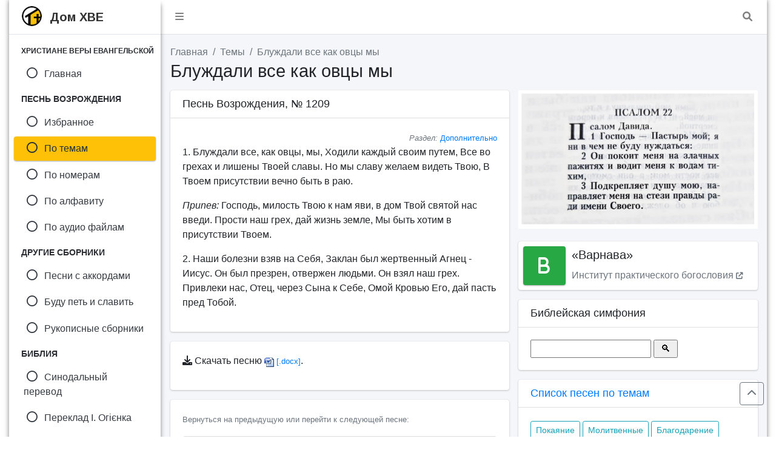

--- FILE ---
content_type: text/html; charset=UTF-8
request_url: https://domhve.com/bluzhdali_vse_kak_ovcy_my.html
body_size: 7366
content:
<!DOCTYPE html>
<html lang="ru">
  <head>
    <meta charset="utf-8">
	<title>Блуждали все как овцы мы | Песнь Возрождения 3300, No. 1209 (текст песни) </title>
	<!-- Description -->
    <meta name="description" content="Песнь Возрождения 3300. Псалом - Блуждали все как овцы мы (номер, 1209). Текст песни.">
	<!-- Canonical Link -->
    <link rel="canonical" href="https://domhve.com/bluzhdali_vse_kak_ovcy_my.html">
	<!-- Viewport -->
	<meta name="viewport" content="width=device-width, initial-scale=1">
    <!-- Font Awesome -->
  	<link rel="stylesheet" href="https://domhve.com/plugins/fontawesome-free/css/all.min.css">
	<link rel="stylesheet" href="https://cdnjs.cloudflare.com/ajax/libs/font-awesome/6.1.1/css/all.min.css">
    <!-- Google Font -->
	<link href="https://fonts.googleapis.com/css2?family=Arimo:wght@700&display=swap" rel="stylesheet">
    <!-- Theme style -->
    <link rel="stylesheet" href="https://domhve.com/dist/css/adminlte.min.css">	
	<!-- OG Image -->
	<meta property="og:image" content="https://domhve.com/img/pages/sr/1209.jpg">
	<!-- OG Title --> 		
	<meta property="og:title" content="Блуждали все как овцы мы | Песнь Возрождения 3300, No. 1209 (текст песни)" />
	<!-- OG Image -->
	<meta property="og:image" content="https://domhve.com/img/pages/bluzhdali_vse_kak_ovcy_my.jpg">
	<!-- OG URL
	<meta property="og:url" content="https://domhve.com/bluzhdali_vse_kak_ovcy_my.html" /> -->
	<!-- Robots -->
	<meta name="robots" content="index, follow">
	<!-- Icons -->
	<link rel="icon" type="image/x-icon" href="https://domhve.com/favicon.ico">
	<link rel="icon" type="image/png" sizes="16x16" href="https://domhve.com/favicon-16x16.png">		
	<link rel="icon" type="image/png" sizes="32x32" href="https://domhve.com/favicon-32x32.png">
	<link rel="icon" type="image/png" sizes="96x96" href="https://domhve.com/favicon-96x96.png">
	<link rel="apple-touch-icon" sizes="180x180" href="https://domhve.com/apple-touch-icon.png">
	<link rel="apple-touch-icon" sizes="57x57" href="https://domhve.com/apple-icon-57x57.png">
	<link rel="apple-touch-icon" sizes="60x60" href="https://domhve.com/apple-icon-60x60.png">
	<link rel="apple-touch-icon" sizes="72x72" href="https://domhve.com/apple-icon-72x72.png">
	<link rel="apple-touch-icon" sizes="76x76" href="https://domhve.com/apple-icon-76x76.png">
	<link rel="apple-touch-icon" sizes="100x100" href="https://domhve.com/apple-touch-icon-precomposed.png">
	<link rel="apple-touch-icon" sizes="114x114" href="https://domhve.com/apple-icon-114x114.png">
	<link rel="apple-touch-icon" sizes="120x120" href="https://domhve.com/apple-icon-120x120.png">
	<link rel="apple-touch-icon" sizes="144x144" href="https://domhve.com/apple-icon-144x144.png">
	<link rel="apple-touch-icon" sizes="152x152" href="https://domhve.com/apple-icon-152x152.png">
	<link rel="apple-touch-icon" sizes="180x180" href="https://domhve.com/apple-icon-180x180.png">
	<link rel="icon" type="image/png" sizes="192x192"  href="https://domhve.com/android-icon-192x192.png">
	<link rel="manifest" href="https://domhve.com/manifest.json">
	<meta name="msapplication-TileImage" content="https://domhve.com/ms-icon-144x144.png">
	<link rel="manifest" href="https://domhve.com/site.webmanifest">
	<link rel="mask-icon" href="https://domhve.com/safari-pinned-tab.svg" color="#5bbad5">
	<meta name="msapplication-TileColor" content="#da532c">
	<meta name="theme-color" content="#ffffff">
	
	<!-- ShareThis -->
	<script type='text/javascript' src='https://platform-api.sharethis.com/js/sharethis.js#property=644b05c64064950019a14269&product=sop' async='async'></script>
	<!-- End ShareThis -->
</head>
<body class="hold-transition sidebar-mini layout-boxed">
<!-- Site wrapper -->
<div class="wrapper">

  <!-- Navbar -->
  <nav class="main-header navbar navbar-expand navbar-white navbar-light">
    <!-- Left navbar links -->
    <ul class="navbar-nav">
      <li class="nav-item">
        <a class="nav-link" data-widget="pushmenu" href="#" role="button"><i class="fas fa-bars"></i></a>	  
	  </li>
    </ul>

    <!-- Right navbar links -->
    <ul class="navbar-nav ml-auto">
	  <!-- Messages Dropdown Menu -->
      <li class="nav-item">
            <a href="#" class="nav-link" data-toggle="modal" data-target="#modal-lg" title="Поиск по сайту">
          <i class="fas fa-search"></i>		
		</a>	  
	  </li>
    </ul>
  </nav>
  <!-- /.navbar -->

  <!-- Main Sidebar Container -->
  <aside class="main-sidebar sidebar-light-warning elevation-4"><!-- I changed -->
    <!-- Brand Logo -->
    <a href="https://domhve.com/" class="brand-link">
      <img src="https://domhve.com/img/logo.png" alt="Дом Христиан Веры Евангельской" class="brand-image img-circle">
	  <span class="brand-text font-weight-light" style="font-family: 'Arimo', sans-serif; padding-left: 5px;">Дом ХВЕ</span>
    </a>

    <!-- Sidebar -->
    <div class="sidebar">
			  
      <!-- Sidebar Menu -->
      <nav class="mt-2">
        <ul class="nav nav-pills nav-sidebar flex-column" data-widget="treeview" role="menu" data-accordion="false">
		  <li class="nav-header"><small><b>ХРИСТИАНЕ ВЕРЫ ЕВАНГЕЛЬСКОЙ</b></small></li>
		  <!-- Nav Item -->
          <li class="nav-item">
            <a href="https://domhve.com/" class="nav-link">
              <i class="nav-icon far fa-circle"></i>
			  <p>Главная</p>
            </a>
          </li>		  
		  <!-- Line Break -->
		  <li class="nav-header"><b>ПЕСНЬ ВОЗРОЖДЕНИЯ</b></li>		  
		  <!-- Nav Item -->
          <li class="nav-item">
            <a href="https://domhve.com/selected.html" class="nav-link">
			  <i class="nav-icon far fa-circle"></i>
              <p>Избранное</p>
            </a>
          </li>		  
		  <!-- Line Break -->
		  <!-- Nav Item -->
          <li class="nav-item">
            <a href="https://domhve.com/a.html" class="nav-link active">
			  <i class="nav-icon far fa-circle"></i>
              <p>По темам</p>
            </a>
          </li>		  
		  <!-- Line Break -->
		  <!-- Nav Item -->
          <li class="nav-item">
            <a href="https://domhve.com/0.html" class="nav-link">
			  <i class="nav-icon far fa-circle"></i>
              <p>По номерам</p>
            </a>
          </li>		  
		  <!-- Line Break -->
		  <!-- Nav Item -->
          <li class="nav-item">
            <a href="https://domhve.com/q.html" class="nav-link">
              <i class="nav-icon far fa-circle"></i>
			  <p>По алфавиту</p>
            </a>
          </li>		  
		  <!-- Line Break -->
		  <!-- Nav Item -->
          <li class="nav-item">
            <a href="https://domhve.com/audio-a.html" class="nav-link">
              <i class="nav-icon far fa-circle"></i>
			  <p>По аудио файлам</p>
            </a>
          </li>		  
		  <!-- Line Break -->
		   <li class="nav-header"><b>ДРУГИЕ СБОРНИКИ</b></li>
		  <!-- Nav Item --> 
          <li class="nav-item">
            <a href="https://domhve.com/chord.html" class="nav-link">
              <i class="nav-icon far fa-circle"></i>
			  <p>Песни с аккордами</p>
            </a>
          </li>		  
		  <!-- Line Break -->
		  <!-- Nav Item -->
          <li class="nav-item">
            <a href="https://domhve.com/budu-pet-i-slavit-01.html" class="nav-link">
              <i class="nav-icon far fa-circle"></i>
			  <p>Буду петь и славить</p>
            </a>
          </li>		  
		  <!-- Line Break -->
		  <!-- Nav Item -->
          <li class="nav-item">
            <a href="https://domhve.com/sbornik.html" class="nav-link">
              <i class="nav-icon far fa-circle"></i>
			  <p>Рукописные сборники</p>
            </a>
          </li>		  
		  <!-- Line Break -->
		  <li class="nav-header"><b>БИБЛИЯ</b></li>
		  <!-- Nav Item -->
          <li class="nav-item">
            <a href="https://domhve.com/bible.html" class="nav-link">
              <i class="nav-icon far fa-circle"></i>
			  <p>Синодальный перевод</p>
            </a>
          </li>		  
		  <!-- Line Break -->
		  <!-- Nav Item -->
          <li class="nav-item">
            <a href="https://domhve.com/bible/ukr.html" class="nav-link">
              <i class="nav-icon far fa-circle"></i>
			  <p>Переклад І. Огієнка</p>
            </a>
          </li>		  
		  <!-- Line Break -->
		  <!-- Nav Item -->
          <li class="nav-item">
            <a href="https://domhve.com/bible/symphony.html" class="nav-link">
              <i class="nav-icon far fa-circle"></i>
			  <p>Симфония</p>
            </a>
          </li>		  
		  <!-- Line Break -->
		  <!-- Nav Item -->
          <li class="nav-item">
            <a href="https://domhve.com/bible/l_index.html" class="nav-link">
              <i class="nav-icon far fa-circle"></i>
			  <p>Толковая Библия</p>
            </a>
          </li>		  
		  <!-- Line Break -->
		  <!-- Nav Item -->
          <li class="nav-item">
            <a href="https://domhve.com/thematic.html" class="nav-link">
              <i class="nav-icon far fa-circle"></i>
			  <p>Цитаты по темам</p>
            </a>
          </li>		  
		  <!-- Line Break -->		  
		  <!-- Nav Item -->
          <li class="nav-item">
            <a href="https://domhve.com/greek/index.html" class="nav-link">
              <i class="nav-icon far fa-circle"></i>
			  <p>Greek-Hebrew Lexicons</p>
            </a>
          </li>		  
		  <!-- Line Break -->
		  <li class="nav-header"><b>ВЕРОУЧЕНИЕ ОЦХВЕ</b></li>
		  <!-- Nav Item -->
          <li class="nav-item">
            <a href="https://domhve.com/dogma.html" class="nav-link">
              <i class="nav-icon far fa-circle"></i>
			  <p>Краткое описание</p>
            </a>
          </li>		  
		  <!-- Line Break -->
		  <!-- Nav Item -->
          <li class="nav-item">
            <a href="https://domhve.com/dogma-hve.html" class="nav-link">
              <i class="nav-icon far fa-circle"></i>
			  <p>Подробное описание</p>
            </a>
          </li>		  
		  <!-- Line Break -->
		  <li class="nav-header"><b>ОБУЧЕНИЕ</b></li>
		  <!-- Nav Item -->
          <li class="nav-item">
            <a href="https://domhve.com/library/sundayschool.html" class="nav-link">
              <i class="nav-icon far fa-circle"></i>
			  <p>Воскресная школа</p>
            </a>
          </li>		  	  
		  <!-- Line Break -->
		  <!-- Nav Item -->
          <li class="nav-item">
            <a href="https://domhve.com/library/alpha.html" class="nav-link">
              <i class="nav-icon far fa-circle"></i>
			  <p>Начальный курс</p>
            </a>
          </li>		  	  
		  <!-- Line Break -->		  		  
		  <!-- Nav Item 
          <li class="nav-item">
            <a href="https://domhve.com/library/theology-school.html" class="nav-link">
              <i class="nav-icon far fa-circle"></i>
			  <p>Богословский Центр</p>
            </a>
          </li>		  	  
		   Line Break -->
		  <li class="nav-header"><b>ИСТОРИЯ</b></li>
		  <!-- Nav Item -->
          <li class="nav-item">
            <a href="https://domhve.com/history-chronology.html" class="nav-link">
              <i class="nav-icon far fa-circle"></i>
			  <p>Хронология</p>
            </a>
          </li>		  	  
		  <!-- Line Break -->
		  <!-- Nav Item -->
          <li class="nav-item">
            <a href="https://domhve.com/history.html" class="nav-link">
              <i class="nav-icon far fa-circle"></i>
			  <p>Исследования</p>
            </a>
          </li>		  	  
		  <!-- Line Break -->
		  <!-- Nav Item -->
          <li class="nav-item">
            <a href="https://domhve.com/gallery.html" class="nav-link">
              <i class="nav-icon far fa-circle"></i>
			  <p>Галерея</p>
            </a>
          </li>		  	  
		  <!-- Line Break -->
		  <!-- Nav Item -->
          <li class="nav-item">
            <a href="https://domhve.com/documents.html" class="nav-link">
              <i class="nav-icon far fa-circle"></i>
			  <p>Документы</p>
            </a>
          </li>		  	  
		  <!-- Line Break -->
		  <!-- Nav Item -->
          <li class="nav-item">
            <a href="https://domhve.com/biography.html" class="nav-link">
              <i class="nav-icon far fa-circle"></i>
			  <p>Биографии</p>
            </a>
          </li>		  	  
		  <!-- Line Break -->
		  <!-- Nav Item -->
          <li class="nav-item">
            <a href="https://domhve.com/sermon.html" class="nav-link">
              <i class="nav-icon far fa-circle"></i>
			  <p>Проповеди</p>
            </a>
          </li>		  	  
		  <!-- Line Break -->
		  <li class="nav-header"><b>СЛУЖЕНИЕ</b></li>
		  <!-- Nav Item -->
          <li class="nav-item">
            <a href="https://domhve.com/prophecy-2021.html" class="nav-link">
              <i class="nav-icon far fa-circle"></i>
			  <p>Пророчества</p>
            </a>
          </li>		  	  
		  <!-- Line Break -->
		  <!-- Nav Item -->
          <li class="nav-item">
            <a href="https://domhve.com/poem.html" class="nav-link">
              <i class="nav-icon far fa-circle"></i>
			  <p>Стихи</p>
            </a>
          </li>		  	  
		  <!-- Line Break -->
		  <li class="nav-header"><b>КНИГИ И ПЕРИОДИКА</b></li>
		  <!-- Nav Item -->
          <li class="nav-item">
            <a href="https://domhve.com/library/books.html" class="nav-link">
              <i class="nav-icon far fa-circle"></i>
			  <p>Книги</p>
            </a>
          </li>		  
		  <!-- Line Break -->
		  <!-- Nav Item -->
          <li class="nav-item">
            <a href="https://domhve.com/library/periodicals-evangelist.html" class="nav-link">
              <i class="nav-icon far fa-circle"></i>
			  <p>Благовестник</p>
            </a>
          </li>		  
		  <!-- Line Break -->
		  <!-- Nav Item -->
          <li class="nav-item">
            <a href="https://domhve.com/library/periodicals-light-life.html" class="nav-link">
              <i class="nav-icon far fa-circle"></i>
			  <p>Свет и Жизнь</p>
            </a>
          </li>		  
		  <!-- Line Break -->
		  <!-- Nav Item -->
          <li class="nav-item">
            <a href="https://domhve.com/library/periodicals-gospeler.html" class="nav-link">
              <i class="nav-icon far fa-circle"></i>
			  <p>Евангелист</p>
            </a>
          </li>		  
		  <!-- Line Break -->
		  <!-- Nav Item -->
          <li class="nav-item">
            <a href="https://domhve.com/library/periodicals-slovo.html" class="nav-link">
              <i class="nav-icon far fa-circle"></i>
			  <p>Слово Христианина</p>
            </a>
          </li>		  
		  <!-- Line Break -->
		  <!-- Nav Item -->
          <li class="nav-item">
            <a href="https://domhve.com/library/periodicals-vestnik.html" class="nav-link">
              <i class="nav-icon far fa-circle"></i>
			  <p>Вестник ХВЕ</p>
            </a>
          </li>		  
		  <!-- Line Break -->
		  <!-- Nav Item -->
          <li class="nav-item">
            <a href="https://domhve.com/library/periodicals-prison.html" class="nav-link">
              <i class="nav-icon far fa-circle"></i>
			  <p>БВ осужденным</p>
            </a>
          </li>		  
		  <!-- Line Break 
		  <li class="nav-header"><b>АДРЕСА ЦЕРКВЕЙ</b></li>
		  
          <li class="nav-item">
            <a href="https://domhve.com/churches.html" class="nav-link">
              <i class="nav-icon far fa-circle"></i>
			  <p>Украина</p>
            </a>
          </li>		  	  
		  Line Break -->
		  
        </ul>
      </nav>
      <!-- End sidebar-menu -->
    </div>
    <!-- End sidebar -->
  </aside>  
  <!-- End sidebar -->  
  
  <!-- Content Wrapper. Contains page content -->
  <div class="content-wrapper">
    <!-- Content Header (Page header) -->
    <section class="content-header">
      <div class="container-fluid">
        <div class="row">          
		  <div class="col-sm-12">            
		  	<ol class="breadcrumb">
				<li class="breadcrumb-item"><a href="https://domhve.com/">Главная</a></li>				
				<li class="breadcrumb-item"><a href="a.html">Темы<!-- End BCI --></a></li>
				<li class="breadcrumb-item active">Блуждали все как овцы мы</li>
            </ol>
          </div>          
		  <div class="col-sm-12">
              <h1>Блуждали все как овцы мы </h1><!-- End Theme h1 -->
          </div>
        </div>
      </div>
	  <!-- End container-fluid -->
    </section>
	<!-- End section -->

    <!-- Main content -->
    <section class="content">
	  <!-- Container -->
      <div class="container-fluid">
        <!-- Row -->
		<div class="row">
          <!-- Col -->
		  <div class="col-md-7">
		  
			<!-- Card 
			<div class="card">
              
              <div class="card-body">
				<p><img class="img-fluid" src="img/pages/bluzhdali_vse_kak_ovcy_my.jpg" alt="Блуждали все как овцы мы | Песнь Возрождения 3300, No. 1209 (текст песни) с комментариями" title="Блуждали все как овцы мы | Песнь Возрождения 3300, No. 1209 (текст песни) с комментариями"/></p>
			  </div>
              
            </div>
             End card -->
			
			<!-- Card -->
			<div class="card">
              <!-- Card-header -->
			  <div class="card-header">
                <!-- Song Number -->
				<h3 class="card-title">Песнь Возрождения, № 1209</h3>
				<!-- Song Number -->
              </div>
			  <!-- End Card-header -->
              <!-- Card-body -->
              <div class="card-body">
				<!-- "1209.jpg" alt="Песнь Возрождения 1209" ="Песнь Возрождения 1209" -->
                  
                  
<!-- <p>Номер в сборнике - 1209)</p>
 -->
 		<!-- Section -->
		<span class="float-right text-muted"><small><i>Раздел:</i> <a href="a45.html">Дополнительно</a></small></span><br>
		<!-- End Section -->
        <!-- Song -->
		<p id="verse-1">1. Блуждали все, как овцы, мы,
Ходили каждый своим путем,
Все во грехах и лишены Твоей славы.
Но мы славу желаем видеть Твою,
В Твоем присутствии вечно быть в раю.</p>

<p id="chorus"><i>Припев:</i> 
Господь, милость Твою к нам яви,
в дом Твой святой нас введи.
Прости наш грех, дай жизнь земле,
Мы быть хотим в присутствии Твоем.</p>

<p id="verse-2">2. Наши болезни взяв на Себя,
Заклан был жертвенный Агнец - Иисус.
Он был презрен, отвержен людьми.
Он взял наш грех.
Привлеки нас, Отец, через Сына к Себе,
Омой Кровью Его, дай пасть пред Тобой.</p>

				
				</div>
				<!-- End card-body -->
            </div>
            <!-- End card -->

			 
			<!-- Card -->
			<div class="card">
			  <!-- Card-body -->
			  <div class="card-body">


<p><i class="fa-solid fa-download"></i> Скачать песню <small><a href="https://domhve.com/assets/pv/word/pesn-vozrozhdeniya-1209.docx" title="Word-1209"><img src="img/doc.gif" alt="doc"/> [.docx]</a></small>.</p>
				<!-- Notes note-1209.pdf title="note-1209.pdf" End Notes -->
				<!-- 2 Notes note-1209-2.pdf title="note-1209-2.pdf" End 2 Notes -->
				<!-- Powerpoint ppt-1209.ppt title="ppt-1209.ppt" End Powerpoint -->
				<!-- Audio mp3 audio-1209.mp3 title="audio-1209.mp3" End Audio mp3 -->
				<!-- 2 Audio mp3 audio-1209-2.mp3 title="audio-1209-2.mp3" End 2 Audio mp3 -->
					
				
				</div>
				<!-- End card-body -->
            </div>
            <!-- End card -->

			 
			<!-- Card -->
			<div class="card">
			  <!-- PN songs -->
			  <div class="card-body">
				<p class="text-muted"><small>Вернуться на предыдущую или перейти к следующей песне:</small></p>
					<!-- Previous song -->
					<a class="btn btn-block btn-default margin" href="blazhenny_vse_nischie_duhom.html" title="Блаженны все нищие духом">Блаженны все нищие духом</a>
					<!-- Next song -->
					<a class="btn btn-block btn-default margin" href="bozhei_liubvi_granicy_netu.html" title="Божией любви границы нету">Божией любви границы нету</a>
			  </div>
			  <!-- End PN songs -->
            </div>
            <!-- End card -->
			
			<!-- Card 
			<div class="card">

              <div class="card-body">
				<figure>
					<p><figcaption>Блуждали все как овцы мы | Песнь Возрождения 3300, No. 1209 (текст песни) с комментариями</figcaption></p>					
					<audio preload="none" style="width: 100%;" controls="controls">
					  <source src="bluzhdali_vse_kak_ovcy_my.mp3" type="audio/mpeg">
					  <source src="bluzhdali_vse_kak_ovcy_my.ogg" type="audio/ogg">
					  <p>Ваш браузер не поддерживает HTML5 аудио. Вот взамен <a href="bluzhdali_vse_kak_ovcy_my.mp4">ссылка на аудио</a></p>
					</audio>
				</figure>
				<p>Ссылка для: <a href="bluzhdali_vse_kak_ovcy_my.html">комментария</a>.</p>
			  </div>

            </div>
             End card --><!-- Card -->
			<div class="card">
              <!-- Card-body -->
				<div class="card-body">		
					<div id="disqus_thread"></div>
<script>
    /**
	*  CONFIGURATION VARIABLES: EDITED TO INSERT DYNAMIC VALUES FROM YOUR PLATFORM OR CMS.
	*/
	var disqus_config = function () {
		this.page.url = "https://domhve.com/bluzhdali_vse_kak_ovcy_my.html"; // Replace with your page's canonical URL
		this.page.identifier = "bluzhdali_vse_kak_ovcy_my";  // Optionally, replace with a unique identifier for this page
	};

	(function() { // DON'T EDIT BELOW THIS LINE
    var d = document, s = d.createElement('script');
    s.src = 'https://domhve.disqus.com/embed.js';
    s.setAttribute('data-timestamp', +new Date());
    (d.head || d.body).appendChild(s);
    })();
</script>
<noscript>Please enable JavaScript to view the <a href="https://disqus.com/?ref_noscript">comments powered by Disqus.</a></noscript>
					
				</div>
			  <!-- End card-body -->
            </div>
            <!-- End card -->
					
		</div>
        <!-- End Col. 1 -->
		
		<!-- Col. 2 -->
        <div class="col-md-5">
			
			<!-- Bible Quote -->
			<p><a href="https://domhve.com/bible/psaltir22.html"><img class="img-fluid" src="https://domhve.com/img/pages/ps22-01.jpg" alt="Псалом 22" title="Псалом 22"/></a></p>
			<!-- End Bible Quote -->
			
			<!-- Varnava -->
			<div class="info-box mb-3">
              <span class="info-box-icon bg-success elevation-1"><i class="fa-solid fa-b"></i></span>
              <!-- Info-box-content -->
			  <div class="info-box-content">
                <h5 class="info-box-text">«Варнава»</h5>
                <a href="https://varnava.org/" class="info-box-text text-gray" target="_blank">Институт практического богословия <small><i class="fa-solid fa-arrow-up-right-from-square"></i></small></a>
              </div>
              <!-- End Info-box-content -->
            </div>
            <!-- End Varnava -->
			
			<!-- Card -->
			<div class="card">
              <div class="card-header">
                <h3 class="card-title">Библейская симфония</h3>
              </div>
              <!-- Card-body -->
              <div class="card-body">
				<SCRIPT>
					function Gofindit()
					{
					  var Item = document.FormSearch.find.value.toLowerCase().replace(/\s+$/, '');
					  var Path = 'https://domhve.com/symphony/search.html?'+ escape(Item);
					  if(Item.substring(0,1)<'А') { void(0); }
					  else {
						if (Item == '') { void(0); }
						else { window.open(Path,"down"); }
					  }
					}
					
					document.onkeypress=function(e)
					{
					var keyCode = e ? e.keyCode : event.keyCode;
					if (keyCode == 13) Gofindit(); 
					}
				</SCRIPT>
				<FORM name='FormSearch'>
				<INPUT name='find' type='text' class='keyboardInput' size='20' title='Введите слово для поиска в Симфонии'>
				<INPUT type='button' value=' &#128269; ' onClick='Gofindit();'>
				</form>	 
			  </div>
              <!-- End card-body -->
            </div>
            <!-- End card -->
			
			<!-- Card -->
			<div class="card">
              <div class="card-header">
                <h3 class="card-title"><a href="a.html">Список песен по темам</a></h3>
              </div>
              <!-- Card-body -->
              <div class="card-body">
				  <a class="btn btn-outline-info btn-sm" href="a10.html"><span>Покаяние</span></a>		  
				  <a class="btn btn-outline-info btn-sm" href="a2.html"><span>Молитвенные</span></a>		  
				  <a class="btn btn-outline-info btn-sm" href="a4.html"><span>Благодарение</span></a>		  
				  <a class="btn btn-outline-info btn-sm" href="a42.html"><span>Утешение</span></a>		  
				  <a class="btn btn-outline-info btn-sm" href="a30.html"><span>Небеса</span></a>		  
				  <a class="btn btn-outline-info btn-sm" href="a28.html"><span>Молодёжные</span></a>		  
				  <a class="btn btn-outline-info btn-sm" href="a8.html"><span>Христос</span></a>		  
				  <a class="btn btn-outline-info btn-sm" href="a6.html"><span>Вера</span></a>		  
				  <a class="btn btn-outline-info btn-sm" href="a3.html"><span>Божия любовь</span></a>		  
				  <a class="btn btn-outline-info btn-sm" href="a41.html"><span>Смерть Христа</span></a>		  
				  <a class="btn btn-outline-info btn-sm" href="a40.html"><span>Спасение</span></a>		  
				  <a class="btn btn-outline-info btn-sm" href="a37.html"><span>Рождество</span></a>		  
				  <a class="btn btn-outline-info btn-sm" href="a5.html"><span>Радость</span></a>		  
				  <a class="btn btn-outline-info btn-sm" href="a20.html"><span>Воскресение</span></a>		
				  <a class="btn btn-outline-info btn-sm" href="a7.html"><span>Церковь</span></a>
				  <a class="btn btn-outline-info btn-sm" href="a22.html"><span>Второе пришествие</span></a>
				  <a class="btn btn-outline-info btn-sm" href="a26.html"><span>Любовь</span></a>
				  <a class="btn btn-outline-info btn-sm" href="a31.html"><span>Дух Святой</span></a>
				  <a class="btn btn-outline-info btn-sm" href="a19.html"><span>Весть о спасении</span></a>
				  <a class="btn btn-outline-info btn-sm" href="a44.html"><span>При заключении собрания</span></a>
				  <a class="btn btn-outline-info btn-sm" href="a11.html"><span>Для новообращенных</span></a>
				  <a class="btn btn-outline-info btn-sm" href="a36.html"><span>Верность</span></a>
				  <a class="btn btn-outline-info btn-sm" href="a21.html"><span>Время</span></a>
				  <a class="btn btn-outline-info btn-sm" href="a39.html"><span>Слово Божье</span></a>				  
	  		  	  <a class="btn btn-outline-info btn-sm" href="a.html"><span>Все &#187;</span></a>
			  </div>
              <!-- End card-body -->
            </div>
            <!-- End card -->
			
			<!-- Card -->
			<div class="card">
              <div class="card-header">
                <h3 class="card-title"><a href="0.html">Список песен по номерам</a></h3>
              </div>
              <!-- Card-body -->
              <div class="card-body">
				<a class="btn btn-outline-primary btn-sm" href="1.html">1-100</a>
				<a class="btn btn-outline-primary btn-sm" href="2.html">101-200</a>
				<a class="btn btn-outline-primary btn-sm" href="3.html">201-300</a>
				<a class="btn btn-outline-primary btn-sm" href="4.html">301-400</a>
				<a class="btn btn-outline-primary btn-sm" href="5.html">401-500</a>
				<a class="btn btn-outline-primary btn-sm" href="6.html">501-600</a>
				<a class="btn btn-outline-primary btn-sm" href="7.html">601-700</a>
				<a class="btn btn-outline-primary btn-sm" href="8.html">701-800</a>
				<a class="btn btn-outline-primary btn-sm" href="9.html">801-900</a>
				<a class="btn btn-outline-primary btn-sm" href="10.html">901-1000</a>
				<a class="btn btn-outline-primary btn-sm" href="11.html">1001-1100</a>
				<a class="btn btn-outline-primary btn-sm" href="12.html">1101-1200</a>
				<a class="btn btn-outline-primary btn-sm" href="13.html">1201-1300</a>
				<a class="btn btn-outline-primary btn-sm" href="14.html">1301-1400</a>
				<a class="btn btn-outline-primary btn-sm" href="15.html">1401-1500</a>
				<a class="btn btn-outline-primary btn-sm" href="16.html">1501-1600</a>
				<a class="btn btn-outline-primary btn-sm" href="17.html">1601-1700</a>
				<a class="btn btn-outline-primary btn-sm" href="18.html">1701-1800</a>
				<a class="btn btn-outline-primary btn-sm" href="19.html">1801-1900</a>
				<a class="btn btn-outline-primary btn-sm" href="20.html">1901-2000</a>
				<a class="btn btn-outline-primary btn-sm" href="21.html">2001-2100</a>
				<a class="btn btn-outline-primary btn-sm" href="22.html">2101-2200</a>
				<a class="btn btn-outline-primary btn-sm" href="23.html">2201-2300</a>
				<a class="btn btn-outline-primary btn-sm" href="24.html">2301-2400</a>
				<a class="btn btn-outline-primary btn-sm" href="25.html">2401-2500</a>
				<a class="btn btn-outline-primary btn-sm" href="26.html">2501-2600</a>
				<a class="btn btn-outline-primary btn-sm" href="27.html">2601-2700</a>
				<a class="btn btn-outline-primary btn-sm" href="28.html">2701-2800</a>
				<a class="btn btn-outline-primary btn-sm" href="29.html">2801-2900</a>
				<a class="btn btn-outline-primary btn-sm" href="30.html">2901-3000</a>
				<a class="btn btn-outline-primary btn-sm" href="31.html">3001-3100</a>
				<a class="btn btn-outline-primary btn-sm" href="32.html">3101-3200</a>
				<a class="btn btn-outline-primary btn-sm" href="33.html">3201-3300</a>				
	  		  
			  </div>
              <!-- End card-body -->
            </div>
            <!-- End card -->
			
			<!-- Card -->
			<div class="card">
              <div class="card-header">
                <h3 class="card-title"><a href="q.html">Список песен по алфавиту</a></h3>
              </div>
              <!-- Card-body -->
              <div class="card-body">
				<a class="btn btn-outline-success btn-sm" href="qa.html">А</a>
				<a class="btn btn-outline-success btn-sm" href="qb.html">Б</a>
				<a class="btn btn-outline-success btn-sm" href="qv.html">В</a>
				<a class="btn btn-outline-success btn-sm" href="qg.html">Г</a>
				<a class="btn btn-outline-success btn-sm" href="qd.html">Д</a>
				<a class="btn btn-outline-success btn-sm" href="qe.html">Е</a>
				<a class="btn btn-outline-success btn-sm" href="qzh.html">Ж</a>
				<a class="btn btn-outline-success btn-sm" href="qz.html">З</a>
				<a class="btn btn-outline-success btn-sm" href="qi.html">И</a>
				<a class="btn btn-outline-success btn-sm" href="qk.html">К</a>
				<a class="btn btn-outline-success btn-sm" href="ql.html">Л</a>
				<a class="btn btn-outline-success btn-sm" href="qm.html">М</a>
				<a class="btn btn-outline-success btn-sm" href="qn.html">Н</a>
				<a class="btn btn-outline-success btn-sm" href="qo.html">О</a>
				<a class="btn btn-outline-success btn-sm" href="qp.html">П</a>
				<a class="btn btn-outline-success btn-sm" href="qr.html">Р</a>
				<a class="btn btn-outline-success btn-sm" href="qs.html">С</a>
				<a class="btn btn-outline-success btn-sm" href="qt.html">Т</a>
				<a class="btn btn-outline-success btn-sm" href="qu.html">У</a>
				<a class="btn btn-outline-success btn-sm" href="qf.html">Ф</a>
				<a class="btn btn-outline-success btn-sm" href="qh.html">Х</a>
				<a class="btn btn-outline-success btn-sm" href="qts.html">Ц</a>
				<a class="btn btn-outline-success btn-sm" href="qch.html">Ч</a>
				<a class="btn btn-outline-success btn-sm" href="qsh.html">Ш</a>
				<a class="btn btn-outline-success btn-sm" href="qeh.html">Э</a>
				<a class="btn btn-outline-success btn-sm" href="qyu.html">Ю</a>
				<a class="btn btn-outline-success btn-sm" href="qya.html">Я</a>				
	  		  
			  </div>
              <!-- End card-body -->
            </div>
            <!-- End card -->			<!-- Card 
			<div class="card">
              <div class="card-header">
                <h3 class="card-title">"Мимо текла, текла река..."</h3>
				<div class="float-right">
					<small><a href="https://www.youtube.com/@domhve" class="btn btn-danger btn-xs" title="Подписаться на канал" target="_blank"><i class="fa-brands fa-youtube"></i> YouTube</a></small>
				</div>
			  </div>
              <div class="card-body">
				  <div class="embed-responsive embed-responsive-16by9">
					 <iframe class="embed-responsive-item" src="https://www.youtube.com/embed/vOpQdhWWPbA?rel=0&amp;showinfo=0?rel=0" allowfullscreen></iframe>
				  </div>
			  </div>
            </div>
             End card -->
				  
			
				  
          </div>
          <!-- End col -->
		
        </div>
        <!-- End row -->
			
      </div>
	  <!-- End Container-fluid -->
    </section>
    <!-- End section --><!-- Back-to-top -->
	<a id="back-to-top" href="#" class="btn btn-outline-secondary back-to-top" role="button" aria-label="Scroll to top">
      <i class="fas fa-chevron-up"></i>
    </a>
	<!-- End Back-to-top -->
	
  </div>
  <!-- End content-wrapper -->

  <!-- Footer -->
  <footer class="main-footer">
    <div class="float-right d-none d-sm-block">
		<!--LiveInternet counter--><a href="https://www.liveinternet.ru/click"
		target="_blank"><img id="licnt10C2" width="88" height="31" style="border:0" 
		title="LiveInternet: number of pageviews for 24 hours, of visitors for 24 hours and for today is shown"
		src="[data-uri]"
		alt=""/></a><script>(function(d,s){d.getElementById("licnt10C2").src=
		"https://counter.yadro.ru/hit?t14.1;r"+escape(d.referrer)+
		((typeof(s)=="undefined")?"":";s"+s.width+"*"+s.height+"*"+
		(s.colorDepth?s.colorDepth:s.pixelDepth))+";u"+escape(d.URL)+
		";h"+escape(d.title.substring(0,150))+";"+Math.random()})
		(document,screen)</script><!--/LiveInternet-->
    </div>
    <small class="text-gray">Заметили ошибку? Укажите её, пожалуйста, в комментарии. Спасибо<br>
      2022-26 &copy; <span><q>Дом ХВЕ</q></span> &#8226; <a href="https://domhve.com/feedback.html"><span class="text-gray">Обратная связь</span></a> &#8226; <a href="https://domhve.com/prava.html"><span class="text-gray">Правообладателям</span></a>
	</small>
  </footer>
  <!-- End Footer -->
  
	  <!-- Search Modal -->
	  <div class="modal fade" id="modal-lg">
        <div class="modal-dialog modal-lg">
          <div class="modal-content">
            <div class="modal-header">
              <h4 class="modal-title">Поиск по сайту</h4>
              <button type="button" class="close" data-dismiss="modal" aria-label="Close">
                <span aria-hidden="true">&times;</span>
              </button>
            </div>
            <div class="modal-body">
			<p>Введите запрос в строку поиска:</p>
				<form id="form-buscar">
				  <script async src="https://cse.google.com/cse.js?cx=73e053105825548bc"></script>
					<div class="gcse-searchresults"></div>
					<div class="gcse-searchbox"></div>
				</form>
            </div>
            <div class="modal-footer justify-content-between">
              <button type="button" class="btn btn-default" data-dismiss="modal">Закрыть</button>
            </div>
          </div>
          <!-- /.modal-content -->
        </div>
        <!-- /.modal-dialog -->
      </div>
      <!-- End Search Modal -->

</div>
<!-- End wrapper -->

<!-- jQuery -->
<script src="https://domhve.com/plugins/jquery/jquery.min.js"></script>
<!-- Bootstrap 4 -->
<script src="https://domhve.com/plugins/bootstrap/js/bootstrap.bundle.min.js"></script>
<!-- AdminLTE App -->
<script src="https://domhve.com/dist/js/adminlte.min.js"></script>

<!-- BreadcrumbList
<script type="application/ld+json">
{
  "@context": "http://schema.org",
  "@type": "BreadcrumbList",
  "itemListElement": [{
    "@type": "ListItem",
    "position": 1,
    "item": {
      "@id": "https://domhve.com/index.html",
      "name": "Главная"
    }
  },{
    "@type": "ListItem",
    "position": 2,
    "item": {
      "@id": "https://domhve.com/a.html",
      "name": "Темы"
	}  
  },{
    "@type": "ListItem",
    "position": 3,
    "item": {
      "@id": "https://domhve.com/bluzhdali_vse_kak_ovcy_my.html",
      "name": "Блуждали все как овцы мы | Песнь Возрождения 3300, No. 1209 (текст песни) с комментариями"
    }
  }]
}
</script> -->

<!-- Text text-1209.docx" title="Word-1209"><img src="img/doc.gif" alt="doc"/> [.docx]</a></small>.</p>
				<!-- Notes note-1209.pdf title="note-1209.pdf" End Notes -->
<!-- 2 Notes note-1209-2.pdf title="note-1209-2.pdf" End 2 Notes -->
<!-- Powerpoint ppt-1209.ppt title="ppt-1209.ppt" End Powerpoint -->
<!-- Audio mp3 audio-1209.mp3 title="audio-1209.mp3" End Audio mp3 -->
<!-- 2 Audio mp3 audio-1209-2.mp3 title="audio-1209-2.mp3" End 2 Audio mp3 -->

<!-- Google tag (gtag.js) -->
<script async src="https://www.googletagmanager.com/gtag/js?id=G-QEFF8XM9K2"></script>
<script>
  window.dataLayer = window.dataLayer || [];
  function gtag(){dataLayer.push(arguments);}
  gtag('js', new Date());

  gtag('config', 'G-QEFF8XM9K2');
</script>


</body>
</html>